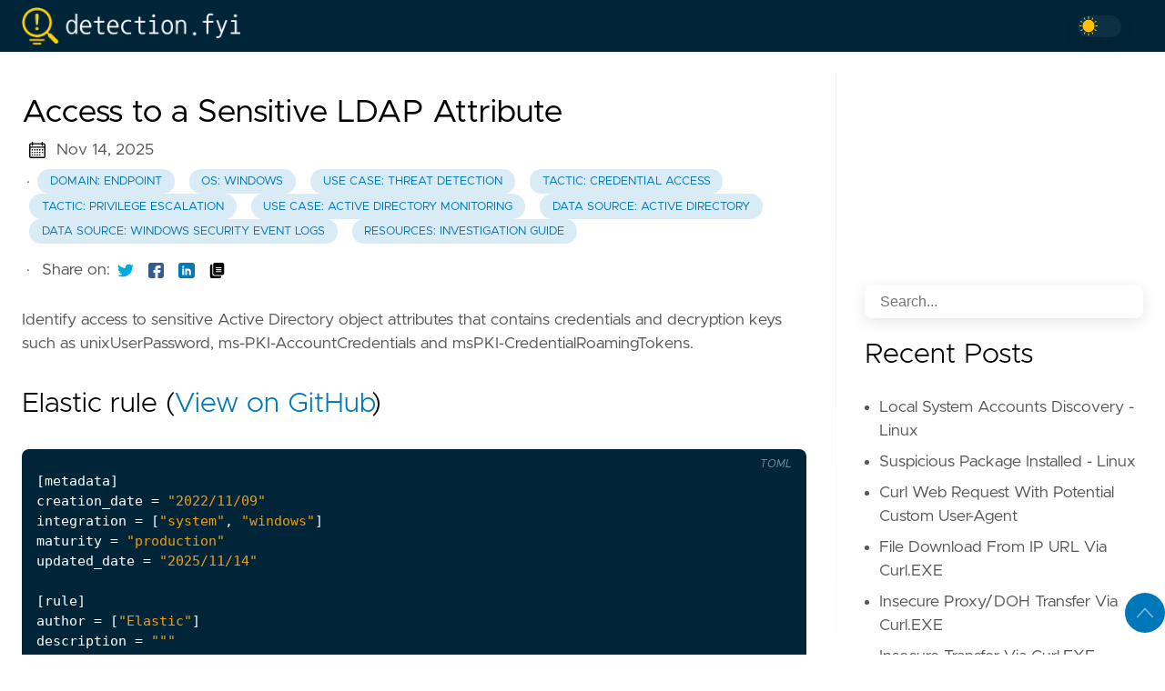

--- FILE ---
content_type: text/html; charset=utf-8
request_url: https://detection.fyi/elastic/detection-rules/windows/credential_access_ldap_attributes/
body_size: 13915
content:

<!DOCTYPE html>
<html
  lang="en"
  data-figures=""
  
    class="page"
  
  
  >
  <head>
<title>Access to a Sensitive LDAP Attribute | Detection.FYI</title>
<meta charset="utf-8">
<meta name="viewport" content="width=device-width, initial-scale=1.0, maximum-scale=1.0, user-scalable=no">
<meta http-equiv="X-UA-Compatible" content="IE=edge">
<script async defer data-domain="detection.fyi" 
src='https://stats.bradleyjkemp.dev/js/plausible.js'>
</script>



<meta property="og:locale" content="en" />

<meta property="og:type" content="article">
<meta name="description" content="Identify access to sensitive Active Directory object attributes that contains credentials and decryption keys such as
unixUserPassword, …" />
<meta name="twitter:card" content="summary" />
<meta name="twitter:creator" content="@janedoe">
<meta name="twitter:title" content="Access to a Sensitive LDAP Attribute" />
<meta name="twitter:image" content="https://detection.fyi/images/thumbnail.png"/>
<meta property="og:url" content="https://detection.fyi/elastic/detection-rules/windows/credential_access_ldap_attributes/" />
<meta property="og:title" content="Access to a Sensitive LDAP Attribute" />
<meta property="og:description" content="Identify access to sensitive Active Directory object attributes that contains credentials and decryption keys such as
unixUserPassword, …" />
<meta property="og:image" content="https://detection.fyi/images/thumbnail.png" />

<link rel="apple-touch-icon" sizes="180x180" href="https://detection.fyi/icons/apple-touch-icon.png">
<link rel="icon" type="image/png" sizes="32x32" href="https://detection.fyi/icons/favicon-32x32.png">
<link rel="manifest" href="https://detection.fyi/icons/site.webmanifest">

<link rel="canonical" href="https://detection.fyi/elastic/detection-rules/windows/credential_access_ldap_attributes/">



<link rel="preload" href="https://detection.fyi/css/styles.42e2c5f6d8cf9c52872666f8d8b2678ad0c426978b9d78aff3c33b7a1e7f6f97f54bcdaf0518a25fb0fe26367d04f8b07c683b3b38b331cb098daadee06b1f3e.css" integrity = "sha512-QuLF9tjPnFKHJmb42LJnitDEJpeLnXiv88M7eh5/b5f1S82vBRiiX7D&#43;JjZ9BPiwfGg7OzizMcsJjare4GsfPg==" as="style" crossorigin="anonymous">



<link rel="preload" href="https://detection.fyi/en/js/bundle.56e592094509d56f276a4eb149ce4f5846b3ca5e706f1d486d527d81fbaeda35e3d47d838b20e591c5e46bbf7e12d79dd929e918dde9239b73d492b260870d5d.js" as="script" integrity=
"sha512-VuWSCUUJ1W8nak6xSc5PWEazyl5wbx1IbVJ9gfuu2jXj1H2DiyDlkcXka79&#43;Eted2SnpGN3pI5tz1JKyYIcNXQ==" crossorigin="anonymous">


<link rel="stylesheet" type="text/css" href="https://detection.fyi/css/styles.42e2c5f6d8cf9c52872666f8d8b2678ad0c426978b9d78aff3c33b7a1e7f6f97f54bcdaf0518a25fb0fe26367d04f8b07c683b3b38b331cb098daadee06b1f3e.css" integrity="sha512-QuLF9tjPnFKHJmb42LJnitDEJpeLnXiv88M7eh5/b5f1S82vBRiiX7D&#43;JjZ9BPiwfGg7OzizMcsJjare4GsfPg==" crossorigin="anonymous">


  </head>
  <body
    data-code="50"
    data-lines="false"
    id="documentTop"
    data-lang="en"
  >

<header class="nav_header" >
  <nav class="nav"><a href='https://detection.fyi/' class="nav_brand nav_item" title="Detection.FYI">
  <img src="https://detection.fyi/logos/detection.fyi-logo/default-monochrome.png" class="logo" alt="Detection.FYI">
  <div class="nav_close">
    <div><svg class="icon">
  <title>open-menu</title>
  <use xlink:href="#open-menu"></use>
</svg>
<svg class="icon">
  <title>closeme</title>
  <use xlink:href="#closeme"></use>
</svg>
</div>
  </div>
</a>

    <div class='nav_body nav_body_left'>
      
      
      
        

      
<div class='follow'>
<div class="color_mode">
  <input type="checkbox" class="color_choice" id="mode">
</div>

</div>

    </div>
  </nav>
</header>

    <main>

<div class="grid-inverse wrap content">
    <article class="post_content">
        <h1 class="post_title">Access to a Sensitive LDAP Attribute</h1>
  <div class="post_meta">
    <span><svg class="icon">
  <title>calendar</title>
  <use xlink:href="#calendar"></use>
</svg>
</span>
    <span class="post_date">
      Nov 14, 2025</span><span>&nbsp;· <a href='https://detection.fyi/tags/domain-endpoint/' title="Domain: Endpoint" class="post_tag button button_translucent">Domain: Endpoint
        </a><a href='https://detection.fyi/tags/os-windows/' title="OS: Windows" class="post_tag button button_translucent">OS: Windows
        </a><a href='https://detection.fyi/tags/use-case-threat-detection/' title="Use Case: Threat Detection" class="post_tag button button_translucent">Use Case: Threat Detection
        </a><a href='https://detection.fyi/tags/tactic-credential-access/' title="Tactic: Credential Access" class="post_tag button button_translucent">Tactic: Credential Access
        </a><a href='https://detection.fyi/tags/tactic-privilege-escalation/' title="Tactic: Privilege Escalation" class="post_tag button button_translucent">Tactic: Privilege Escalation
        </a><a href='https://detection.fyi/tags/use-case-active-directory-monitoring/' title="Use Case: Active Directory Monitoring" class="post_tag button button_translucent">Use Case: Active Directory Monitoring
        </a><a href='https://detection.fyi/tags/data-source-active-directory/' title="Data Source: Active Directory" class="post_tag button button_translucent">Data Source: Active Directory
        </a><a href='https://detection.fyi/tags/data-source-windows-security-event-logs/' title="Data Source: Windows Security Event Logs" class="post_tag button button_translucent">Data Source: Windows Security Event Logs
        </a><a href='https://detection.fyi/tags/resources-investigation-guide/' title="Resources: Investigation Guide" class="post_tag button button_translucent">Resources: Investigation Guide
        </a>
    </span>
    <span class="page_only">&nbsp;·
  <div class="post_share">
    Share on:
    <a href="https://twitter.com/intent/tweet?text=Access%20to%20a%20Sensitive%20LDAP%20Attribute&url=https%3a%2f%2fdetection.fyi%2felastic%2fdetection-rules%2fwindows%2fcredential_access_ldap_attributes%2f&tw_p=tweetbutton" class="twitter" title="Share on Twitter" target="_blank" rel="nofollow">
      <svg class="icon">
  <title>twitter</title>
  <use xlink:href="#twitter"></use>
</svg>

    </a>
    <a href="https://www.facebook.com/sharer.php?u=https%3a%2f%2fdetection.fyi%2felastic%2fdetection-rules%2fwindows%2fcredential_access_ldap_attributes%2f&t=Access%20to%20a%20Sensitive%20LDAP%20Attribute" class="facebook" title="Share on Facebook" target="_blank" rel="nofollow">
      <svg class="icon">
  <title>facebook</title>
  <use xlink:href="#facebook"></use>
</svg>

    </a>
    <a href="#linkedinshare" id = "linkedinshare" class="linkedin" title="Share on LinkedIn" rel="nofollow">
      <svg class="icon">
  <title>linkedin</title>
  <use xlink:href="#linkedin"></use>
</svg>

    </a>
    <a href="https://detection.fyi/elastic/detection-rules/windows/credential_access_ldap_attributes/" title="Copy Link" class="link link_yank">
      <svg class="icon">
  <title>copy</title>
  <use xlink:href="#copy"></use>
</svg>

    </a>
  </div>
  </span>
  </div>

        <div class="post_body">
            <p>Identify access to sensitive Active Directory object attributes that contains credentials and decryption keys such as
unixUserPassword, ms-PKI-AccountCredentials and msPKI-CredentialRoamingTokens.</p>
            <h2>Elastic rule (<a href="https://github.com/elastic/detection-rules/tree/main/rules/windows/credential_access_ldap_attributes.toml">View on GitHub</a>)</h2>
            <div class="highlight"><pre tabindex="0" class="chroma"><code class="language-toml" data-lang="toml"><span class="line"><span class="ln"> 1</span><span class="cl"><span class="p">[</span><span class="nx">metadata</span><span class="p">]</span>
</span></span><span class="line"><span class="ln"> 2</span><span class="cl"><span class="nx">creation_date</span> <span class="p">=</span> <span class="s2">&#34;2022/11/09&#34;</span>
</span></span><span class="line"><span class="ln"> 3</span><span class="cl"><span class="nx">integration</span> <span class="p">=</span> <span class="p">[</span><span class="s2">&#34;system&#34;</span><span class="p">,</span> <span class="s2">&#34;windows&#34;</span><span class="p">]</span>
</span></span><span class="line"><span class="ln"> 4</span><span class="cl"><span class="nx">maturity</span> <span class="p">=</span> <span class="s2">&#34;production&#34;</span>
</span></span><span class="line"><span class="ln"> 5</span><span class="cl"><span class="nx">updated_date</span> <span class="p">=</span> <span class="s2">&#34;2025/11/14&#34;</span>
</span></span><span class="line"><span class="ln"> 6</span><span class="cl">
</span></span><span class="line"><span class="ln"> 7</span><span class="cl"><span class="p">[</span><span class="nx">rule</span><span class="p">]</span>
</span></span><span class="line"><span class="ln"> 8</span><span class="cl"><span class="nx">author</span> <span class="p">=</span> <span class="p">[</span><span class="s2">&#34;Elastic&#34;</span><span class="p">]</span>
</span></span><span class="line"><span class="ln"> 9</span><span class="cl"><span class="nx">description</span> <span class="p">=</span> <span class="s2">&#34;&#34;&#34;
</span></span></span><span class="line"><span class="ln">10</span><span class="cl"><span class="s2">Identify access to sensitive Active Directory object attributes that contains credentials and decryption keys such as
</span></span></span><span class="line"><span class="ln">11</span><span class="cl"><span class="s2">unixUserPassword, ms-PKI-AccountCredentials and msPKI-CredentialRoamingTokens.
</span></span></span><span class="line"><span class="ln">12</span><span class="cl"><span class="s2">&#34;&#34;&#34;</span>
</span></span><span class="line"><span class="ln">13</span><span class="cl"><span class="nx">from</span> <span class="p">=</span> <span class="s2">&#34;now-9m&#34;</span>
</span></span><span class="line"><span class="ln">14</span><span class="cl"><span class="nx">index</span> <span class="p">=</span> <span class="p">[</span><span class="s2">&#34;logs-system.security*&#34;</span><span class="p">,</span> <span class="s2">&#34;logs-windows.forwarded*&#34;</span><span class="p">,</span> <span class="s2">&#34;winlogbeat-*&#34;</span><span class="p">]</span>
</span></span><span class="line"><span class="ln">15</span><span class="cl"><span class="nx">language</span> <span class="p">=</span> <span class="s2">&#34;eql&#34;</span>
</span></span><span class="line"><span class="ln">16</span><span class="cl"><span class="nx">license</span> <span class="p">=</span> <span class="s2">&#34;Elastic License v2&#34;</span>
</span></span><span class="line"><span class="ln">17</span><span class="cl"><span class="nx">name</span> <span class="p">=</span> <span class="s2">&#34;Access to a Sensitive LDAP Attribute&#34;</span>
</span></span><span class="line"><span class="ln">18</span><span class="cl"><span class="nx">note</span> <span class="p">=</span> <span class="s2">&#34;&#34;&#34;## Triage and analysis
</span></span></span><span class="line"><span class="ln">19</span><span class="cl"><span class="s2">
</span></span></span><span class="line"><span class="ln">20</span><span class="cl"><span class="s2">&gt; **Disclaimer**:
</span></span></span><span class="line"><span class="ln">21</span><span class="cl"><span class="s2">&gt; This investigation guide was created using generative AI technology and has been reviewed to improve its accuracy and relevance. While every effort has been made to ensure its quality, we recommend validating the content and adapting it to suit your specific environment and operational needs.
</span></span></span><span class="line"><span class="ln">22</span><span class="cl"><span class="s2">
</span></span></span><span class="line"><span class="ln">23</span><span class="cl"><span class="s2">### Investigating Access to a Sensitive LDAP Attribute
</span></span></span><span class="line"><span class="ln">24</span><span class="cl"><span class="s2">
</span></span></span><span class="line"><span class="ln">25</span><span class="cl"><span class="s2">LDAP (Lightweight Directory Access Protocol) is crucial for accessing and managing directory information in Active Directory environments. Adversaries may exploit LDAP to access sensitive attributes like passwords and decryption keys, facilitating credential theft or privilege escalation. The detection rule identifies unauthorized access attempts by monitoring specific event codes and attribute identifiers, excluding benign activities to reduce noise, thus highlighting potential security threats.
</span></span></span><span class="line"><span class="ln">26</span><span class="cl"><span class="s2">
</span></span></span><span class="line"><span class="ln">27</span><span class="cl"><span class="s2">### Possible investigation steps
</span></span></span><span class="line"><span class="ln">28</span><span class="cl"><span class="s2">
</span></span></span><span class="line"><span class="ln">29</span><span class="cl"><span class="s2">- Review the event logs for event code 4662 to identify the specific user or process attempting to access the sensitive LDAP attributes.
</span></span></span><span class="line"><span class="ln">30</span><span class="cl"><span class="s2">- Check the winlog.event_data.SubjectUserSid to determine the identity of the user or service account involved in the access attempt, excluding the well-known SID S-1-5-18 (Local System).
</span></span></span><span class="line"><span class="ln">31</span><span class="cl"><span class="s2">- Analyze the winlog.event_data.Properties field to confirm which sensitive attribute was accessed, such as unixUserPassword, ms-PKI-AccountCredentials, or msPKI-CredentialRoamingTokens.
</span></span></span><span class="line"><span class="ln">32</span><span class="cl"><span class="s2">- Investigate the context of the access attempt by correlating the event with other logs or alerts around the same timestamp to identify any suspicious patterns or activities.
</span></span></span><span class="line"><span class="ln">33</span><span class="cl"><span class="s2">- Verify the legitimacy of the access by checking if the user or process has a valid reason or permission to access the sensitive attributes, considering the organization&#39;s access control policies.
</span></span></span><span class="line"><span class="ln">34</span><span class="cl"><span class="s2">- Assess the potential impact of the access attempt on the organization&#39;s security posture, focusing on credential theft or privilege escalation risks.
</span></span></span><span class="line"><span class="ln">35</span><span class="cl"><span class="s2">- Document findings and, if necessary, escalate the incident to the appropriate security team for further action or remediation.
</span></span></span><span class="line"><span class="ln">36</span><span class="cl"><span class="s2">
</span></span></span><span class="line"><span class="ln">37</span><span class="cl"><span class="s2">### False positive analysis
</span></span></span><span class="line"><span class="ln">38</span><span class="cl"><span class="s2">
</span></span></span><span class="line"><span class="ln">39</span><span class="cl"><span class="s2">- Access by legitimate administrative accounts: Regular access by system administrators to sensitive LDAP attributes can trigger alerts. To manage this, create exceptions for known administrative accounts by excluding their SIDs from the detection rule.
</span></span></span><span class="line"><span class="ln">40</span><span class="cl"><span class="s2">- Scheduled system processes: Automated tasks or system processes that require access to certain LDAP attributes may cause false positives. Identify these processes and exclude their specific event codes or AccessMasks if they are consistently benign.
</span></span></span><span class="line"><span class="ln">41</span><span class="cl"><span class="s2">- Service accounts: Service accounts that perform routine directory operations might access sensitive attributes as part of their normal function. Exclude these accounts by adding their SIDs to the exception list to prevent unnecessary alerts.
</span></span></span><span class="line"><span class="ln">42</span><span class="cl"><span class="s2">- Monitoring tools: Security or monitoring tools that scan directory attributes for compliance or auditing purposes can generate false positives. Whitelist these tools by excluding their event sources or specific actions from the detection criteria.
</span></span></span><span class="line"><span class="ln">43</span><span class="cl"><span class="s2">
</span></span></span><span class="line"><span class="ln">44</span><span class="cl"><span class="s2">### Response and remediation
</span></span></span><span class="line"><span class="ln">45</span><span class="cl"><span class="s2">
</span></span></span><span class="line"><span class="ln">46</span><span class="cl"><span class="s2">- Immediately isolate the affected system from the network to prevent further unauthorized access or data exfiltration.
</span></span></span><span class="line"><span class="ln">47</span><span class="cl"><span class="s2">- Conduct a thorough review of the access logs to identify any unauthorized users or systems that accessed the sensitive LDAP attributes.
</span></span></span><span class="line"><span class="ln">48</span><span class="cl"><span class="s2">- Reset passwords and revoke any potentially compromised credentials associated with the affected accounts, focusing on those with access to sensitive attributes.
</span></span></span><span class="line"><span class="ln">49</span><span class="cl"><span class="s2">- Escalate the incident to the security operations center (SOC) or incident response team for further investigation and to determine the scope of the breach.
</span></span></span><span class="line"><span class="ln">50</span><span class="cl"><span class="s2">- Implement additional monitoring on the affected systems and accounts to detect any further suspicious activities or attempts to access sensitive LDAP attributes.
</span></span></span><span class="line"><span class="ln">51</span><span class="cl"><span class="s2">- Review and update access controls and permissions for sensitive LDAP attributes to ensure they are restricted to only necessary personnel.
</span></span></span><span class="line"><span class="ln">52</span><span class="cl"><span class="s2">- Conduct a post-incident analysis to identify any gaps in security controls and update policies or procedures to prevent similar incidents in the future.&#34;&#34;&#34;</span>
</span></span><span class="line"><span class="ln">53</span><span class="cl"><span class="nx">references</span> <span class="p">=</span> <span class="p">[</span>
</span></span><span class="line"><span class="ln">54</span><span class="cl">    <span class="s2">&#34;https://www.mandiant.com/resources/blog/apt29-windows-credential-roaming&#34;</span><span class="p">,</span>
</span></span><span class="line"><span class="ln">55</span><span class="cl">    <span class="s2">&#34;https://social.technet.microsoft.com/wiki/contents/articles/11483.windows-credential-roaming.aspx&#34;</span><span class="p">,</span>
</span></span><span class="line"><span class="ln">56</span><span class="cl">    <span class="s2">&#34;https://learn.microsoft.com/en-us/windows/security/threat-protection/auditing/event-4662&#34;</span><span class="p">,</span>
</span></span><span class="line"><span class="ln">57</span><span class="cl"><span class="p">]</span>
</span></span><span class="line"><span class="ln">58</span><span class="cl"><span class="nx">risk_score</span> <span class="p">=</span> <span class="mi">47</span>
</span></span><span class="line"><span class="ln">59</span><span class="cl"><span class="nx">rule_id</span> <span class="p">=</span> <span class="s2">&#34;764c9fcd-4c4c-41e6-a0c7-d6c46c2eff66&#34;</span>
</span></span><span class="line"><span class="ln">60</span><span class="cl"><span class="nx">setup</span> <span class="p">=</span> <span class="s2">&#34;&#34;</span><span class="err">&#34;</span><span class="c">## Setup</span>
</span></span><span class="line"><span class="ln">61</span><span class="cl">
</span></span><span class="line"><span class="ln">62</span><span class="cl"><span class="nx">The</span> <span class="s1">&#39;Audit Directory Service Access&#39;</span> <span class="nx">logging</span> <span class="nx">policy</span> <span class="nx">must</span> <span class="nx">be</span> <span class="nx">configured</span> <span class="nx">for</span> <span class="err">(</span><span class="nx">Success</span><span class="p">,</span> <span class="nx">Failure</span><span class="err">)</span><span class="p">.</span>
</span></span><span class="line"><span class="ln">63</span><span class="cl"><span class="nx">Steps</span> <span class="nx">to</span> <span class="nx">implement</span> <span class="nx">the</span> <span class="nx">logging</span> <span class="nx">policy</span> <span class="nx">with</span> <span class="nx">Advanced</span> <span class="nx">Audit</span> <span class="nx">Configuration</span><span class="err">:</span>
</span></span></code></pre></div><p>Computer Configuration &gt;
Policies &gt;
Windows Settings &gt;
Security Settings &gt;
Advanced Audit Policies Configuration &gt;
Audit Policies &gt;
DS Access &gt;
Audit Directory Service Access (Success,Failure)</p>
<div class="highlight"><pre tabindex="0" class="chroma"><code class="language-fallback" data-lang="fallback"><span class="line"><span class="ln"> 1</span><span class="cl">&#34;&#34;&#34;
</span></span><span class="line"><span class="ln"> 2</span><span class="cl">severity = &#34;medium&#34;
</span></span><span class="line"><span class="ln"> 3</span><span class="cl">tags = [
</span></span><span class="line"><span class="ln"> 4</span><span class="cl">    &#34;Domain: Endpoint&#34;,
</span></span><span class="line"><span class="ln"> 5</span><span class="cl">    &#34;OS: Windows&#34;,
</span></span><span class="line"><span class="ln"> 6</span><span class="cl">    &#34;Use Case: Threat Detection&#34;,
</span></span><span class="line"><span class="ln"> 7</span><span class="cl">    &#34;Tactic: Credential Access&#34;,
</span></span><span class="line"><span class="ln"> 8</span><span class="cl">    &#34;Tactic: Privilege Escalation&#34;,
</span></span><span class="line"><span class="ln"> 9</span><span class="cl">    &#34;Use Case: Active Directory Monitoring&#34;,
</span></span><span class="line"><span class="ln">10</span><span class="cl">    &#34;Data Source: Active Directory&#34;,
</span></span><span class="line"><span class="ln">11</span><span class="cl">    &#34;Data Source: Windows Security Event Logs&#34;,
</span></span><span class="line"><span class="ln">12</span><span class="cl">    &#34;Resources: Investigation Guide&#34;,
</span></span><span class="line"><span class="ln">13</span><span class="cl">]
</span></span><span class="line"><span class="ln">14</span><span class="cl">timestamp_override = &#34;event.ingested&#34;
</span></span><span class="line"><span class="ln">15</span><span class="cl">type = &#34;eql&#34;
</span></span><span class="line"><span class="ln">16</span><span class="cl">
</span></span><span class="line"><span class="ln">17</span><span class="cl">query = &#39;&#39;&#39;
</span></span><span class="line"><span class="ln">18</span><span class="cl">any where host.os.type == &#34;windows&#34; and event.code == &#34;4662&#34; and
</span></span><span class="line"><span class="ln">19</span><span class="cl">
</span></span><span class="line"><span class="ln">20</span><span class="cl">  not winlog.event_data.SubjectUserSid : &#34;S-1-5-18&#34; and
</span></span><span class="line"><span class="ln">21</span><span class="cl">
</span></span><span class="line"><span class="ln">22</span><span class="cl">  winlog.event_data.Properties : (
</span></span><span class="line"><span class="ln">23</span><span class="cl">   /* unixUserPassword */
</span></span><span class="line"><span class="ln">24</span><span class="cl">  &#34;*612cb747-c0e8-4f92-9221-fdd5f15b550d*&#34;,
</span></span><span class="line"><span class="ln">25</span><span class="cl">
</span></span><span class="line"><span class="ln">26</span><span class="cl">  /* ms-PKI-AccountCredentials */
</span></span><span class="line"><span class="ln">27</span><span class="cl">  &#34;*b8dfa744-31dc-4ef1-ac7c-84baf7ef9da7*&#34;,
</span></span><span class="line"><span class="ln">28</span><span class="cl">
</span></span><span class="line"><span class="ln">29</span><span class="cl">  /*  ms-PKI-DPAPIMasterKeys */
</span></span><span class="line"><span class="ln">30</span><span class="cl">  &#34;*b3f93023-9239-4f7c-b99c-6745d87adbc2*&#34;,
</span></span><span class="line"><span class="ln">31</span><span class="cl">
</span></span><span class="line"><span class="ln">32</span><span class="cl">  /* msPKI-CredentialRoamingTokens */
</span></span><span class="line"><span class="ln">33</span><span class="cl">  &#34;*b7ff5a38-0818-42b0-8110-d3d154c97f24*&#34;
</span></span><span class="line"><span class="ln">34</span><span class="cl">  ) and
</span></span><span class="line"><span class="ln">35</span><span class="cl">
</span></span><span class="line"><span class="ln">36</span><span class="cl">  /*
</span></span><span class="line"><span class="ln">37</span><span class="cl">   Excluding noisy AccessMasks
</span></span><span class="line"><span class="ln">38</span><span class="cl">   0x0 undefined and 0x100 Control Access
</span></span><span class="line"><span class="ln">39</span><span class="cl">   https://learn.microsoft.com/en-us/windows/security/threat-protection/auditing/event-4662
</span></span><span class="line"><span class="ln">40</span><span class="cl">   */
</span></span><span class="line"><span class="ln">41</span><span class="cl">  not winlog.event_data.AccessMask in (&#34;0x0&#34;, &#34;0x100&#34;)
</span></span><span class="line"><span class="ln">42</span><span class="cl">&#39;&#39;&#39;
</span></span><span class="line"><span class="ln">43</span><span class="cl">
</span></span><span class="line"><span class="ln">44</span><span class="cl">
</span></span><span class="line"><span class="ln">45</span><span class="cl">[[rule.threat]]
</span></span><span class="line"><span class="ln">46</span><span class="cl">framework = &#34;MITRE ATT&amp;CK&#34;
</span></span><span class="line"><span class="ln">47</span><span class="cl">[[rule.threat.technique]]
</span></span><span class="line"><span class="ln">48</span><span class="cl">id = &#34;T1003&#34;
</span></span><span class="line"><span class="ln">49</span><span class="cl">name = &#34;OS Credential Dumping&#34;
</span></span><span class="line"><span class="ln">50</span><span class="cl">reference = &#34;https://attack.mitre.org/techniques/T1003/&#34;
</span></span><span class="line"><span class="ln">51</span><span class="cl">
</span></span><span class="line"><span class="ln">52</span><span class="cl">[[rule.threat.technique]]
</span></span><span class="line"><span class="ln">53</span><span class="cl">id = &#34;T1552&#34;
</span></span><span class="line"><span class="ln">54</span><span class="cl">name = &#34;Unsecured Credentials&#34;
</span></span><span class="line"><span class="ln">55</span><span class="cl">reference = &#34;https://attack.mitre.org/techniques/T1552/&#34;
</span></span><span class="line"><span class="ln">56</span><span class="cl">[[rule.threat.technique.subtechnique]]
</span></span><span class="line"><span class="ln">57</span><span class="cl">id = &#34;T1552.004&#34;
</span></span><span class="line"><span class="ln">58</span><span class="cl">name = &#34;Private Keys&#34;
</span></span><span class="line"><span class="ln">59</span><span class="cl">reference = &#34;https://attack.mitre.org/techniques/T1552/004/&#34;
</span></span><span class="line"><span class="ln">60</span><span class="cl">
</span></span><span class="line"><span class="ln">61</span><span class="cl">
</span></span><span class="line"><span class="ln">62</span><span class="cl">
</span></span><span class="line"><span class="ln">63</span><span class="cl">[rule.threat.tactic]
</span></span><span class="line"><span class="ln">64</span><span class="cl">id = &#34;TA0006&#34;
</span></span><span class="line"><span class="ln">65</span><span class="cl">name = &#34;Credential Access&#34;
</span></span><span class="line"><span class="ln">66</span><span class="cl">reference = &#34;https://attack.mitre.org/tactics/TA0006/&#34;
</span></span><span class="line"><span class="ln">67</span><span class="cl">[[rule.threat]]
</span></span><span class="line"><span class="ln">68</span><span class="cl">framework = &#34;MITRE ATT&amp;CK&#34;
</span></span><span class="line"><span class="ln">69</span><span class="cl">[[rule.threat.technique]]
</span></span><span class="line"><span class="ln">70</span><span class="cl">id = &#34;T1078&#34;
</span></span><span class="line"><span class="ln">71</span><span class="cl">name = &#34;Valid Accounts&#34;
</span></span><span class="line"><span class="ln">72</span><span class="cl">reference = &#34;https://attack.mitre.org/techniques/T1078/&#34;
</span></span><span class="line"><span class="ln">73</span><span class="cl">[[rule.threat.technique.subtechnique]]
</span></span><span class="line"><span class="ln">74</span><span class="cl">id = &#34;T1078.002&#34;
</span></span><span class="line"><span class="ln">75</span><span class="cl">name = &#34;Domain Accounts&#34;
</span></span><span class="line"><span class="ln">76</span><span class="cl">reference = &#34;https://attack.mitre.org/techniques/T1078/002/&#34;
</span></span><span class="line"><span class="ln">77</span><span class="cl">
</span></span><span class="line"><span class="ln">78</span><span class="cl">
</span></span><span class="line"><span class="ln">79</span><span class="cl">
</span></span><span class="line"><span class="ln">80</span><span class="cl">[rule.threat.tactic]
</span></span><span class="line"><span class="ln">81</span><span class="cl">id = &#34;TA0004&#34;
</span></span><span class="line"><span class="ln">82</span><span class="cl">name = &#34;Privilege Escalation&#34;
</span></span><span class="line"><span class="ln">83</span><span class="cl">reference = &#34;https://attack.mitre.org/tactics/TA0004/&#34;
</span></span></code></pre></div>
            <p><h2 id="triage-and-analysis">Triage and analysis</h2>
<blockquote>
<p><strong>Disclaimer</strong>:
This investigation guide was created using generative AI technology and has been reviewed to improve its accuracy and relevance. While every effort has been made to ensure its quality, we recommend validating the content and adapting it to suit your specific environment and operational needs.</p>
</blockquote>
<h3 id="investigating-access-to-a-sensitive-ldap-attribute">Investigating Access to a Sensitive LDAP Attribute</h3>
<p>LDAP (Lightweight Directory Access Protocol) is crucial for accessing and managing directory information in Active Directory environments. Adversaries may exploit LDAP to access sensitive attributes like passwords and decryption keys, facilitating credential theft or privilege escalation. The detection rule identifies unauthorized access attempts by monitoring specific event codes and attribute identifiers, excluding benign activities to reduce noise, thus highlighting potential security threats.</p>
<h3 id="possible-investigation-steps">Possible investigation steps</h3>
<ul>
<li>Review the event logs for event code 4662 to identify the specific user or process attempting to access the sensitive LDAP attributes.</li>
<li>Check the winlog.event_data.SubjectUserSid to determine the identity of the user or service account involved in the access attempt, excluding the well-known SID S-1-5-18 (Local System).</li>
<li>Analyze the winlog.event_data.Properties field to confirm which sensitive attribute was accessed, such as unixUserPassword, ms-PKI-AccountCredentials, or msPKI-CredentialRoamingTokens.</li>
<li>Investigate the context of the access attempt by correlating the event with other logs or alerts around the same timestamp to identify any suspicious patterns or activities.</li>
<li>Verify the legitimacy of the access by checking if the user or process has a valid reason or permission to access the sensitive attributes, considering the organization's access control policies.</li>
<li>Assess the potential impact of the access attempt on the organization's security posture, focusing on credential theft or privilege escalation risks.</li>
<li>Document findings and, if necessary, escalate the incident to the appropriate security team for further action or remediation.</li>
</ul>
<h3 id="false-positive-analysis">False positive analysis</h3>
<ul>
<li>Access by legitimate administrative accounts: Regular access by system administrators to sensitive LDAP attributes can trigger alerts. To manage this, create exceptions for known administrative accounts by excluding their SIDs from the detection rule.</li>
<li>Scheduled system processes: Automated tasks or system processes that require access to certain LDAP attributes may cause false positives. Identify these processes and exclude their specific event codes or AccessMasks if they are consistently benign.</li>
<li>Service accounts: Service accounts that perform routine directory operations might access sensitive attributes as part of their normal function. Exclude these accounts by adding their SIDs to the exception list to prevent unnecessary alerts.</li>
<li>Monitoring tools: Security or monitoring tools that scan directory attributes for compliance or auditing purposes can generate false positives. Whitelist these tools by excluding their event sources or specific actions from the detection criteria.</li>
</ul>
<h3 id="response-and-remediation">Response and remediation</h3>
<ul>
<li>Immediately isolate the affected system from the network to prevent further unauthorized access or data exfiltration.</li>
<li>Conduct a thorough review of the access logs to identify any unauthorized users or systems that accessed the sensitive LDAP attributes.</li>
<li>Reset passwords and revoke any potentially compromised credentials associated with the affected accounts, focusing on those with access to sensitive attributes.</li>
<li>Escalate the incident to the security operations center (SOC) or incident response team for further investigation and to determine the scope of the breach.</li>
<li>Implement additional monitoring on the affected systems and accounts to detect any further suspicious activities or attempts to access sensitive LDAP attributes.</li>
<li>Review and update access controls and permissions for sensitive LDAP attributes to ensure they are restricted to only necessary personnel.</li>
<li>Conduct a post-incident analysis to identify any gaps in security controls and update policies or procedures to prevent similar incidents in the future.</li>
</ul>
</p>
        </div>
    <h2 class="post_related">References</h2>
    <ul style="list-style: none">
        
            <li class="">
                <div class="excerpt">
                    <div class="excerpt_header">
                        <h3 class="post_link">
                            <a href="https://www.mandiant.com/resources/blog/apt29-windows-credential-roaming" title="They See Me Roaming: Following APT29 by Taking a Deeper Look at Windows Credential Roaming | Mandiant | Google Cloud Blog">They See Me Roaming: Following APT29 by Taking a Deeper Look at Windows Credential Roaming | Mandiant | Google Cloud Blog</a>
                        </h3>

                        <div class="post_meta">
                        </div>
                    </div>
                    <div class="excerpt_footer partition">
                        <div class="excerpt_thumbnail">
                            <figure>
                                <picture><img loading="lazy" decoding="async" class="image_figure image_thumbnail image_internal image_unprocessed" src="https://storage.googleapis.com/gweb-cloudblog-publish/images/03_ThreatIntelligenceWebsiteBannerIdeas_BA.max-2600x2600.png">
                                </picture>
                            </figure>
                        </div>

                        <div class="pale">
                            <p>In early 2022, Mandiant detected and responded to an incident where APT29 successfully phished a European diplomatic entity and ultimately abused the Windows Credential Roaming feature. The diploma...</p>
                            <br>
                            <a href="https://www.mandiant.com/resources/blog/apt29-windows-credential-roaming" title="Read More" class="excerpt_more button">Read More</a>
                        </div>
                    </div>
                </div>
            </li>
        
            <li class="">
                <div class="excerpt">
                    <div class="excerpt_header">
                        <h3 class="post_link">
                            <a href="https://social.technet.microsoft.com/wiki/contents/articles/11483.windows-credential-roaming.aspx" title="Windows: Credential Roaming">Windows: Credential Roaming</a>
                        </h3>

                        <div class="post_meta">
                        </div>
                    </div>
                    <div class="excerpt_footer partition">
                        <div class="excerpt_thumbnail">
                            <figure>
                                <picture><img loading="lazy" decoding="async" class="image_figure image_thumbnail image_internal image_unprocessed" src="https://learn.microsoft.com/en-us/media/open-graph-image.png">
                                </picture>
                            </figure>
                        </div>

                        <div class="pale">
                            <p>Note This document is being updated for Windows Server 2008, Windows 7, Windows Server 2008 R2, Windows 8, and Windows Server 2012 Applies to Windows Server 2003 SP1, Windows Server 2003 R2, Window...</p>
                            <br>
                            <a href="https://social.technet.microsoft.com/wiki/contents/articles/11483.windows-credential-roaming.aspx" title="Read More" class="excerpt_more button">Read More</a>
                        </div>
                    </div>
                </div>
            </li>
        
            <li class="">
                <div class="excerpt">
                    <div class="excerpt_header">
                        <h3 class="post_link">
                            <a href="https://learn.microsoft.com/en-us/windows/security/threat-protection/auditing/event-4662" title="4662(S, F) An operation was performed on an object. - Windows 10">4662(S, F) An operation was performed on an object. - Windows 10</a>
                        </h3>

                        <div class="post_meta">
                        </div>
                    </div>
                    <div class="excerpt_footer partition">
                        <div class="excerpt_thumbnail">
                            <figure>
                                <picture><img loading="lazy" decoding="async" class="image_figure image_thumbnail image_internal image_unprocessed" src="https://learn.microsoft.com/en-us/media/open-graph-image.png">
                                </picture>
                            </figure>
                        </div>

                        <div class="pale">
                            <p>Describes security event 4662(S, F) An operation was performed on an object.</p>
                            <br>
                            <a href="https://learn.microsoft.com/en-us/windows/security/threat-protection/auditing/event-4662" title="Read More" class="excerpt_more button">Read More</a>
                        </div>
                    </div>
                </div>
            </li>
        
    </ul>



    <h2 class="post_related">Related rules</h2>
    <ul>
        
            <li><a href="https://detection.fyi/elastic/detection-rules/windows/credential_access_dcsync_newterm_subjectuser/" class="nav-link" title="FirstTime Seen Account Performing DCSync">FirstTime Seen Account Performing DCSync</a></li>
        
            <li><a href="https://detection.fyi/elastic/detection-rules/windows/privilege_escalation_krbrelayup_service_creation/" class="nav-link" title="Service Creation via Local Kerberos Authentication">Service Creation via Local Kerberos Authentication</a></li>
        
            <li><a href="https://detection.fyi/elastic/detection-rules/windows/credential_access_dcsync_replication_rights/" class="nav-link" title="Potential Credential Access via DCSync">Potential Credential Access via DCSync</a></li>
        
            <li><a href="https://detection.fyi/elastic/detection-rules/windows/credential_access_disable_kerberos_preauth/" class="nav-link" title="Kerberos Pre-authentication Disabled for User">Kerberos Pre-authentication Disabled for User</a></li>
        
            <li><a href="https://detection.fyi/elastic/detection-rules/windows/privilege_escalation_badsuccessor_dmsa_abuse/" class="nav-link" title="Delegated Managed Service Account Modification by an Unusual User">Delegated Managed Service Account Modification by an Unusual User</a></li>
        
    </ul>
<div class="post_comments">
  
  
  
</div>




    </article>
<aside class="sidebar">
    <section class="sidebar_inner">
        <br>
        <div style="min-height: 200px" class="horizontal" data-ea-publisher="detectionfyi" data-ea-type="image"></div>

<div class="search">
    <input type="search" class="search_field form_field" placeholder='Search...' id="find" autocomplete="off" data-scope='elastic'>
    <label for="find" class="search_label"><svg class="icon">
  <title>search</title>
  <use xlink:href="#search"></use>
</svg>

    </label>
    
    <div class="search_results results"></div>
</div>

        
        
        <h2 class="mt-4">Recent Posts</h2>
        <ul class="flex-column">
                <li>
                    <a href="https://detection.fyi/sigmahq/sigma/linux/process_creation/proc_creation_lnx_local_account/" class="nav-link" title="Local System Accounts Discovery - Linux">Local System Accounts Discovery - Linux</a>
                </li>
                <li>
                    <a href="https://detection.fyi/sigmahq/sigma/linux/process_creation/proc_creation_lnx_install_suspicious_packages/" class="nav-link" title="Suspicious Package Installed - Linux">Suspicious Package Installed - Linux</a>
                </li>
                <li>
                    <a href="https://detection.fyi/sigmahq/sigma/windows/process_creation/proc_creation_win_curl_custom_user_agent/" class="nav-link" title="Curl Web Request With Potential Custom User-Agent">Curl Web Request With Potential Custom User-Agent</a>
                </li>
                <li>
                    <a href="https://detection.fyi/sigmahq/sigma/windows/process_creation/proc_creation_win_curl_download_direct_ip_exec/" class="nav-link" title="File Download From IP URL Via Curl.EXE">File Download From IP URL Via Curl.EXE</a>
                </li>
                <li>
                    <a href="https://detection.fyi/sigmahq/sigma/windows/process_creation/proc_creation_win_curl_insecure_proxy_or_doh/" class="nav-link" title="Insecure Proxy/DOH Transfer Via Curl.EXE">Insecure Proxy/DOH Transfer Via Curl.EXE</a>
                </li>
                <li>
                    <a href="https://detection.fyi/sigmahq/sigma/windows/process_creation/proc_creation_win_curl_insecure_connection/" class="nav-link" title="Insecure Transfer Via Curl.EXE">Insecure Transfer Via Curl.EXE</a>
                </li>
                <li>
                    <a href="https://detection.fyi/sigmahq/sigma/windows/process_creation/proc_creation_win_curl_local_file_read/" class="nav-link" title="Local File Read Using Curl.EXE">Local File Read Using Curl.EXE</a>
                </li>
                <li>
                    <a href="https://detection.fyi/sigmahq/sigma/windows/process_creation/proc_creation_win_curl_cookie_hijacking/" class="nav-link" title="Potential Cookies Session Hijacking">Potential Cookies Session Hijacking</a>
                </li>
        </ul>
                <div>
                    <h2 class="mt-4 taxonomy" id="language-section">Language</h2>
                    <nav class="tags_nav">
                            <a href='https://detection.fyi/language/sigma/' class="post_tag button button_translucent" title="sigma">
                                SIGMA
                                <span class="button_tally">4013</span>
                            </a>
                        
                            <a href='https://detection.fyi/language/elastic/' class="post_tag button button_translucent" title="elastic">
                                ELASTIC
                                <span class="button_tally">1592</span>
                            </a>
                        
                            <a href='https://detection.fyi/language/mql/' class="post_tag button button_translucent" title="mql">
                                MQL
                                <span class="button_tally">822</span>
                            </a>
                        





















                    </nav>
                </div>
                <div>
                    <h2 class="mt-4 taxonomy" id="tags-section">Tags</h2>
                    <nav class="tags_nav">
                            <a href='https://detection.fyi/tags/resources-investigation-guide/' class="post_tag button button_translucent" title="resources-investigation-guide">
                                RESOURCES-INVESTIGATION-GUIDE
                                <span class="button_tally">1518</span>
                            </a>
                        
                            <a href='https://detection.fyi/tags/attack.defense-evasion/' class="post_tag button button_translucent" title="attack.defense-evasion">
                                ATTACK.DEFENSE-EVASION
                                <span class="button_tally">1507</span>
                            </a>
                        
                            <a href='https://detection.fyi/tags/use-case-threat-detection/' class="post_tag button button_translucent" title="use-case-threat-detection">
                                USE-CASE-THREAT-DETECTION
                                <span class="button_tally">1145</span>
                            </a>
                        
                            <a href='https://detection.fyi/tags/domain-endpoint/' class="post_tag button button_translucent" title="domain-endpoint">
                                DOMAIN-ENDPOINT
                                <span class="button_tally">962</span>
                            </a>
                        
                            <a href='https://detection.fyi/tags/attack.execution/' class="post_tag button button_translucent" title="attack.execution">
                                ATTACK.EXECUTION
                                <span class="button_tally">933</span>
                            </a>
                        
                            <a href='https://detection.fyi/tags/attack.persistence/' class="post_tag button button_translucent" title="attack.persistence">
                                ATTACK.PERSISTENCE
                                <span class="button_tally">850</span>
                            </a>
                        
                            <a href='https://detection.fyi/tags/data-source-elastic-defend/' class="post_tag button button_translucent" title="data-source-elastic-defend">
                                DATA-SOURCE-ELASTIC-DEFEND
                                <span class="button_tally">797</span>
                            </a>
                        
                            <a href='https://detection.fyi/tags/attack.privilege-escalation/' class="post_tag button button_translucent" title="attack.privilege-escalation">
                                ATTACK.PRIVILEGE-ESCALATION
                                <span class="button_tally">719</span>
                            </a>
                        
                            <a href='https://detection.fyi/tags/os-windows/' class="post_tag button button_translucent" title="os-windows">
                                OS-WINDOWS
                                <span class="button_tally">518</span>
                            </a>
                        
                            <a href='https://detection.fyi/tags/data-source-elastic-endgame/' class="post_tag button button_translucent" title="data-source-elastic-endgame">
                                DATA-SOURCE-ELASTIC-ENDGAME
                                <span class="button_tally">451</span>
                            </a>
                        
                            <a href='https://detection.fyi/tags/detection.emerging-threats/' class="post_tag button button_translucent" title="detection.emerging-threats">
                                DETECTION.EMERGING-THREATS
                                <span class="button_tally">434</span>
                            </a>
                        
                            <a href='https://detection.fyi/tags/os-linux/' class="post_tag button button_translucent" title="os-linux">
                                OS-LINUX
                                <span class="button_tally">414</span>
                            </a>
                        
                            <a href='https://detection.fyi/tags/data-source-sentinelone/' class="post_tag button button_translucent" title="data-source-sentinelone">
                                DATA-SOURCE-SENTINELONE
                                <span class="button_tally">402</span>
                            </a>
                        
                            <a href='https://detection.fyi/tags/tactic-defense-evasion/' class="post_tag button button_translucent" title="tactic-defense-evasion">
                                TACTIC-DEFENSE-EVASION
                                <span class="button_tally">398</span>
                            </a>
                        





















                    </nav>
                </div>
    </section>
</aside>
    
</div>
    </main><svg width="0" height="0" class="hidden">
  <symbol viewBox="0 0 512 512" xmlns="http://www.w3.org/2000/svg" id="facebook">
    <path d="M437 0H75C33.648 0 0 33.648 0 75v362c0 41.352 33.648 75 75 75h151V331h-60v-90h60v-61c0-49.629 40.371-90 90-90h91v90h-91v61h91l-15 90h-76v181h121c41.352 0 75-33.648 75-75V75c0-41.352-33.648-75-75-75zm0 0"></path>
  </symbol>
  <symbol xmlns="http://www.w3.org/2000/svg" viewBox="0 0 18.001 18.001" id="twitter">
    <path d="M15.891 4.013c.808-.496 1.343-1.173 1.605-2.034a8.68 8.68 0 0 1-2.351.861c-.703-.756-1.593-1.14-2.66-1.14-1.043 0-1.924.366-2.643 1.078a3.56 3.56 0 0 0-1.076 2.605c0 .309.039.585.117.819-3.076-.105-5.622-1.381-7.628-3.837-.34.601-.51 1.213-.51 1.846 0 1.301.549 2.332 1.645 3.089-.625-.053-1.176-.211-1.645-.47 0 .929.273 1.705.82 2.388a3.623 3.623 0 0 0 2.115 1.291c-.312.08-.641.118-.979.118-.312 0-.533-.026-.664-.083.23.757.664 1.371 1.291 1.841a3.652 3.652 0 0 0 2.152.743C4.148 14.173 2.625 14.69.902 14.69c-.422 0-.721-.006-.902-.038 1.697 1.102 3.586 1.649 5.676 1.649 2.139 0 4.029-.542 5.674-1.626 1.645-1.078 2.859-2.408 3.639-3.974a10.77 10.77 0 0 0 1.172-4.892v-.468a7.788 7.788 0 0 0 1.84-1.921 8.142 8.142 0 0 1-2.11.593z"
      ></path>
  </symbol>
  <symbol aria-hidden="true" xmlns="http://www.w3.org/2000/svg" viewBox="0 0 512 512" id="mail">
    <path  d="M502.3 190.8c3.9-3.1 9.7-.2 9.7 4.7V400c0 26.5-21.5 48-48 48H48c-26.5 0-48-21.5-48-48V195.6c0-5 5.7-7.8 9.7-4.7 22.4 17.4 52.1 39.5 154.1 113.6 21.1 15.4 56.7 47.8 92.2 47.6 35.7.3 72-32.8 92.3-47.6 102-74.1 131.6-96.3 154-113.7zM256 320c23.2.4 56.6-29.2 73.4-41.4 132.7-96.3 142.8-104.7 173.4-128.7 5.8-4.5 9.2-11.5 9.2-18.9v-19c0-26.5-21.5-48-48-48H48C21.5 64 0 85.5 0 112v19c0 7.4 3.4 14.3 9.2 18.9 30.6 23.9 40.7 32.4 173.4 128.7 16.8 12.2 50.2 41.8 73.4 41.4z"></path>
  </symbol>
  <symbol xmlns="http://www.w3.org/2000/svg" viewBox="0 0 512 512" id="calendar">
    <path d="M452 40h-24V0h-40v40H124V0H84v40H60C26.916 40 0 66.916 0 100v352c0 33.084 26.916 60 60 60h392c33.084 0 60-26.916 60-60V100c0-33.084-26.916-60-60-60zm20 412c0 11.028-8.972 20-20 20H60c-11.028 0-20-8.972-20-20V188h432v264zm0-304H40v-48c0-11.028 8.972-20 20-20h24v40h40V80h264v40h40V80h24c11.028 0 20 8.972 20 20v48z"></path>
    <path d="M76 230h40v40H76zm80 0h40v40h-40zm80 0h40v40h-40zm80 0h40v40h-40zm80 0h40v40h-40zM76 310h40v40H76zm80 0h40v40h-40zm80 0h40v40h-40zm80 0h40v40h-40zM76 390h40v40H76zm80 0h40v40h-40zm80 0h40v40h-40zm80 0h40v40h-40zm80-80h40v40h-40z"></path>
  </symbol>
  <symbol xmlns="http://www.w3.org/2000/svg" viewBox="0 0 512 512" id="github">
    <path d="M255.968 5.329C114.624 5.329 0 120.401 0 262.353c0 113.536 73.344 209.856 175.104 243.872 12.8 2.368 17.472-5.568 17.472-12.384 0-6.112-.224-22.272-.352-43.712-71.2 15.52-86.24-34.464-86.24-34.464-11.616-29.696-28.416-37.6-28.416-37.6-23.264-15.936 1.728-15.616 1.728-15.616 25.696 1.824 39.2 26.496 39.2 26.496 22.848 39.264 59.936 27.936 74.528 21.344 2.304-16.608 8.928-27.936 16.256-34.368-56.832-6.496-116.608-28.544-116.608-127.008 0-28.064 9.984-51.008 26.368-68.992-2.656-6.496-11.424-32.64 2.496-68 0 0 21.504-6.912 70.4 26.336 20.416-5.696 42.304-8.544 64.096-8.64 21.728.128 43.648 2.944 64.096 8.672 48.864-33.248 70.336-26.336 70.336-26.336 13.952 35.392 5.184 61.504 2.56 68 16.416 17.984 26.304 40.928 26.304 68.992 0 98.72-59.84 120.448-116.864 126.816 9.184 7.936 17.376 23.616 17.376 47.584 0 34.368-.32 62.08-.32 70.496 0 6.88 4.608 14.88 17.6 12.352C438.72 472.145 512 375.857 512 262.353 512 120.401 397.376 5.329 255.968 5.329z"></path>
  </symbol>
  <symbol xmlns="http://www.w3.org/2000/svg" viewBox="0 0 212 212" id="gitlab">
    <path d="M12.3 74.7h54L43.3 3c-1-3.6-6.4-3.6-7.6 0L12.3 74.8z" />
    <path d="M12.3 74.7L.5 111c-1 3.2 0 6.8 3 8.8l101.6 74-92.5-119z"/>
    <path d="M105 193.7l-38.6-119h-54l92.7 119z"/>
    <path d="M105 193.7l38.7-119H66.4l38.7 119z"/>
    <path d="M105 193.7l38.7-119H198l-93 119z"/>
    <path d="M198 74.7l11.6 36.2c1 3 0 6.6-3 8.6l-101.5 74 93-119z"/>
    <path d="M198 74.7h-54.3L167 3c1.2-3.6 6.4-3.6 7.6 0L198 74.8z"/> 
  </symbol>
  <symbol viewBox="0 0 24 24" xmlns="http://www.w3.org/2000/svg" id="rss">
    <circle cx="3.429" cy="20.571" r="3.429"></circle>
    <path d="M11.429 24h4.57C15.999 15.179 8.821 8.001 0 8v4.572c6.302.001 11.429 5.126 11.429 11.428z"></path>
    <path d="M24 24C24 10.766 13.234 0 0 0v4.571c10.714 0 19.43 8.714 19.43 19.429z"></path>
  </symbol>
  <symbol viewBox="0 0 512 512" xmlns="http://www.w3.org/2000/svg" id="linkedin">
    <path d="M437 0H75C33.648 0 0 33.648 0 75v362c0 41.352 33.648 75 75 75h362c41.352 0 75-33.648 75-75V75c0-41.352-33.648-75-75-75zM181 406h-60V196h60zm0-240h-60v-60h60zm210 240h-60V286c0-16.54-13.46-30-30-30s-30 13.46-30 30v120h-60V196h60v11.309C286.719 202.422 296.93 196 316 196c40.691.043 75 36.547 75 79.688zm0 0"></path>
  </symbol>
  <symbol xmlns="http://www.w3.org/2000/svg" viewBox="0 0 612 612" id="to-top">
    <path d="M604.501 440.509L325.398 134.956c-5.331-5.357-12.423-7.627-19.386-7.27-6.989-.357-14.056 1.913-19.387 7.27L7.499 440.509c-9.999 10.024-9.999 26.298 0 36.323s26.223 10.024 36.222 0l262.293-287.164L568.28 476.832c9.999 10.024 26.222 10.024 36.221 0 9.999-10.023 9.999-26.298 0-36.323z"></path>
  </symbol>
  <symbol viewBox="0 0 512 512" xmlns="http://www.w3.org/2000/svg" id="carly">
    <path d="M504.971 239.029L448 182.059V84c0-46.317-37.682-84-84-84h-44c-13.255 0-24 10.745-24 24s10.745 24 24 24h44c19.851 0 36 16.149 36 36v108c0 6.365 2.529 12.47 7.029 16.971L454.059 256l-47.029 47.029A24.002 24.002 0 0 0 400 320v108c0 19.851-16.149 36-36 36h-44c-13.255 0-24 10.745-24 24s10.745 24 24 24h44c46.318 0 84-37.683 84-84v-98.059l56.971-56.971c9.372-9.372 9.372-24.568 0-33.941zM112 192V84c0-19.851 16.149-36 36-36h44c13.255 0 24-10.745 24-24S205.255 0 192 0h-44c-46.318 0-84 37.683-84 84v98.059l-56.971 56.97c-9.373 9.373-9.373 24.568 0 33.941L64 329.941V428c0 46.317 37.682 84 84 84h44c13.255 0 24-10.745 24-24s-10.745-24-24-24h-44c-19.851 0-36-16.149-36-36V320c0-6.365-2.529-12.47-7.029-16.971L57.941 256l47.029-47.029A24.002 24.002 0 0 0 112 192z"></path>
  </symbol>
  <symbol viewBox="0 0 24 24" xmlns="http://www.w3.org/2000/svg" id="copy">
    <path d="M23 2.75A2.75 2.75 0 0 0 20.25 0H8.75A2.75 2.75 0 0 0 6 2.75v13.5A2.75 2.75 0 0 0 8.75 19h11.5A2.75 2.75 0 0 0 23 16.25zM18.25 14.5h-7.5a.75.75 0 0 1 0-1.5h7.5a.75.75 0 0 1 0 1.5zm0-3h-7.5a.75.75 0 0 1 0-1.5h7.5a.75.75 0 0 1 0 1.5zm0-3h-7.5a.75.75 0 0 1 0-1.5h7.5a.75.75 0 0 1 0 1.5z"></path>
    <path d="M8.75 20.5a4.255 4.255 0 0 1-4.25-4.25V2.75c0-.086.02-.166.025-.25H3.75A2.752 2.752 0 0 0 1 5.25v16A2.752 2.752 0 0 0 3.75 24h12a2.752 2.752 0 0 0 2.75-2.75v-.75z"></path>
  </symbol>
  <symbol xmlns="http://www.w3.org/2000/svg" viewBox="0 0 512.001 512.001" id="closeme">
    <path d="M284.286 256.002L506.143 34.144c7.811-7.811 7.811-20.475 0-28.285-7.811-7.81-20.475-7.811-28.285 0L256 227.717 34.143 5.859c-7.811-7.811-20.475-7.811-28.285 0-7.81 7.811-7.811 20.475 0 28.285l221.857 221.857L5.858 477.859c-7.811 7.811-7.811 20.475 0 28.285a19.938 19.938 0 0 0 14.143 5.857 19.94 19.94 0 0 0 14.143-5.857L256 284.287l221.857 221.857c3.905 3.905 9.024 5.857 14.143 5.857s10.237-1.952 14.143-5.857c7.811-7.811 7.811-20.475 0-28.285L284.286 256.002z"></path>
  </symbol>
  <symbol xmlns="http://www.w3.org/2000/svg" viewBox="0 0 512 512" id="open-menu">
    <path d="M492 236H20c-11.046 0-20 8.954-20 20s8.954 20 20 20h472c11.046 0 20-8.954 20-20s-8.954-20-20-20zm0-160H20C8.954 76 0 84.954 0 96s8.954 20 20 20h472c11.046 0 20-8.954 20-20s-8.954-20-20-20zm0 320H20c-11.046 0-20 8.954-20 20s8.954 20 20 20h472c11.046 0 20-8.954 20-20s-8.954-20-20-20z"></path>
  </symbol>
  <symbol xmlns="http://www.w3.org/2000/svg" viewBox="0 0 24 24" id="instagram">
    <path d="M12 2.163c3.204 0 3.584.012 4.85.07 3.252.148 4.771 1.691 4.919 4.919.058 1.265.069 1.645.069 4.849 0 3.205-.012 3.584-.069 4.849-.149 3.225-1.664 4.771-4.919 4.919-1.266.058-1.644.07-4.85.07-3.204 0-3.584-.012-4.849-.07-3.26-.149-4.771-1.699-4.919-4.92-.058-1.265-.07-1.644-.07-4.849 0-3.204.013-3.583.07-4.849.149-3.227 1.664-4.771 4.919-4.919 1.266-.057 1.645-.069 4.849-.069zm0-2.163c-3.259 0-3.667.014-4.947.072-4.358.2-6.78 2.618-6.98 6.98-.059 1.281-.073 1.689-.073 4.948 0 3.259.014 3.668.072 4.948.2 4.358 2.618 6.78 6.98 6.98 1.281.058 1.689.072 4.948.072 3.259 0 3.668-.014 4.948-.072 4.354-.2 6.782-2.618 6.979-6.98.059-1.28.073-1.689.073-4.948 0-3.259-.014-3.667-.072-4.947-.196-4.354-2.617-6.78-6.979-6.98-1.281-.059-1.69-.073-4.949-.073zm0 5.838c-3.403 0-6.162 2.759-6.162 6.162s2.759 6.163 6.162 6.163 6.162-2.759 6.162-6.163c0-3.403-2.759-6.162-6.162-6.162zm0 10.162c-2.209 0-4-1.79-4-4 0-2.209 1.791-4 4-4s4 1.791 4 4c0 2.21-1.791 4-4 4zm6.406-11.845c-.796 0-1.441.645-1.441 1.44s.645 1.44 1.441 1.44c.795 0 1.439-.645 1.439-1.44s-.644-1.44-1.439-1.44z"/>
  </symbol>
  <symbol xmlns="http://www.w3.org/2000/svg" viewBox="0 0 24 24" id=youtube>
    <path d="M19.615 3.184c-3.604-.246-11.631-.245-15.23 0-3.897.266-4.356 2.62-4.385 8.816.029 6.185.484 8.549 4.385 8.816 3.6.245 11.626.246 15.23 0 3.897-.266 4.356-2.62 4.385-8.816-.029-6.185-.484-8.549-4.385-8.816zm-10.615 12.816v-8l8 3.993-8 4.007z"/>
  </symbol>
  <symbol xmlns="http://www.w3.org/2000/svg" viewBox="0 0 24 24" id="stackoverflow">
    <path d="M21 27v-8h3v11H0V19h3v8h18z"></path><path d="M17.1.2L15 1.8l7.9 10.6 2.1-1.6L17.1.2zm3.7 14.7L10.6 6.4l1.7-2 10.2 8.5-1.7 2zM7.2 12.3l12 5.6 1.1-2.4-12-5.6-1.1 2.4zm-1.8 6.8l13.56 1.96.17-2.38-13.26-2.55-.47 2.97zM19 25H5v-3h14v3z"></path>
  </symbol>
  <symbol xmlns="http://www.w3.org/2000/svg" viewBox="0 0 24 24" id="xing">
    <path d="M18.188 0c-.517 0-.741.325-.927.66 0 0-7.455 13.224-7.702 13.657.015.024 4.919 9.023 4.919 9.023.17.308.436.66.967.66h3.454c.211 0 .375-.078.463-.22.089-.151.089-.346-.009-.536l-4.879-8.916c-.004-.006-.004-.016 0-.022L22.139.756c.095-.191.097-.387.006-.535C22.056.078 21.894 0 21.686 0h-3.498zM3.648 4.74c-.211 0-.385.074-.473.216-.09.149-.078.339.02.531l2.34 4.05c.004.01.004.016 0 .021L1.86 16.051c-.099.188-.093.381 0 .529.085.142.239.234.45.234h3.461c.518 0 .766-.348.945-.667l3.734-6.609-2.378-4.155c-.172-.315-.434-.659-.962-.659H3.648v.016z"/>
  </symbol>
  <symbol xmlns="http://www.w3.org/2000/svg" viewBox="0 0 71 55" id="discord">
    <path d="M60.1045 4.8978C55.5792 2.8214 50.7265 1.2916 45.6527 0.41542C45.5603 0.39851 45.468 0.440769 45.4204 0.525289C44.7963 1.6353 44.105 3.0834 43.6209 4.2216C38.1637 3.4046 32.7345 3.4046 27.3892 4.2216C26.905 3.0581 26.1886 1.6353 25.5617 0.525289C25.5141 0.443589 25.4218 0.40133 25.3294 0.41542C20.2584 1.2888 15.4057 2.8186 10.8776 4.8978C10.8384 4.9147 10.8048 4.9429 10.7825 4.9795C1.57795 18.7309 -0.943561 32.1443 0.293408 45.3914C0.299005 45.4562 0.335386 45.5182 0.385761 45.5576C6.45866 50.0174 12.3413 52.7249 18.1147 54.5195C18.2071 54.5477 18.305 54.5139 18.3638 54.4378C19.7295 52.5728 20.9469 50.6063 21.9907 48.5383C22.0523 48.4172 21.9935 48.2735 21.8676 48.2256C19.9366 47.4931 18.0979 46.6 16.3292 45.5858C16.1893 45.5041 16.1781 45.304 16.3068 45.2082C16.679 44.9293 17.0513 44.6391 17.4067 44.3461C17.471 44.2926 17.5606 44.2813 17.6362 44.3151C29.2558 49.6202 41.8354 49.6202 53.3179 44.3151C53.3935 44.2785 53.4831 44.2898 53.5502 44.3433C53.9057 44.6363 54.2779 44.9293 54.6529 45.2082C54.7816 45.304 54.7732 45.5041 54.6333 45.5858C52.8646 46.6197 51.0259 47.4931 49.0921 48.2228C48.9662 48.2707 48.9102 48.4172 48.9718 48.5383C50.038 50.6034 51.2554 52.5699 52.5959 54.435C52.6519 54.5139 52.7526 54.5477 52.845 54.5195C58.6464 52.7249 64.529 50.0174 70.6019 45.5576C70.6551 45.5182 70.6887 45.459 70.6943 45.3942C72.1747 30.0791 68.2147 16.7757 60.1968 4.9823C60.1772 4.9429 60.1437 4.9147 60.1045 4.8978ZM23.7259 37.3253C20.2276 37.3253 17.3451 34.1136 17.3451 30.1693C17.3451 26.225 20.1717 23.0133 23.7259 23.0133C27.308 23.0133 30.1626 26.2532 30.1066 30.1693C30.1066 34.1136 27.28 37.3253 23.7259 37.3253ZM47.3178 37.3253C43.8196 37.3253 40.9371 34.1136 40.9371 30.1693C40.9371 26.225 43.7636 23.0133 47.3178 23.0133C50.9 23.0133 53.7545 26.2532 53.6986 30.1693C53.6986 34.1136 50.9 37.3253 47.3178 37.3253Z"/>
  </symbol>
</svg>
<a class="to_top" href="#documentTop">
  <svg class="icon">
  <title>to-top</title>
  <use xlink:href="#to-top"></use>
</svg>

</a>

<script type="text/javascript" src="https://detection.fyi/en/js/bundle.56e592094509d56f276a4eb149ce4f5846b3ca5e706f1d486d527d81fbaeda35e3d47d838b20e591c5e46bbf7e12d79dd929e918dde9239b73d492b260870d5d.js" integrity="sha512-VuWSCUUJ1W8nak6xSc5PWEazyl5wbx1IbVJ9gfuu2jXj1H2DiyDlkcXka79&#43;Eted2SnpGN3pI5tz1JKyYIcNXQ==" crossorigin="anonymous"></script>

  <script src="https://detection.fyi/js/search.min.df4d84e4983f0c71dd495e07a09815d920553c3ddf3d0767801c73373573aa17e1b489e4453272dbf4ce2a38a3d01a10b170744e50dd6bec85a598221867ba9a.js"></script>
<script type="text/javascript" src="/js/ethicalads.min.js"></script>
  </body>
</html>
